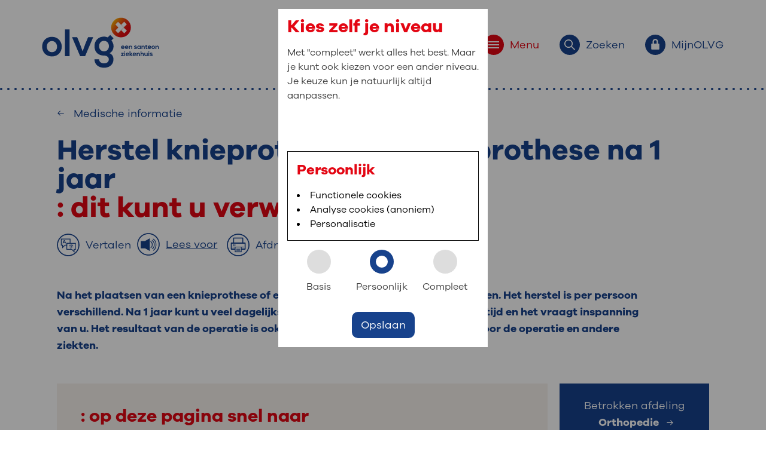

--- FILE ---
content_type: text/html; charset=utf-8
request_url: https://www.olvg.nl/medische-informatie/herstel-knieprothese-en-heupprothese-na-1-jaar/
body_size: 9992
content:
<!DOCTYPE html>

<html lang="nl" prefix="og: http://ogp.me/ns#" itemscope itemtype="http://schema.org/WebPage">
<head>
    
<meta name="viewport" content="width=device-width, initial-scale=1, shrink-to-fit=no">
<link rel="stylesheet" href="/dist/website.-453958713.css">
<script id="main-script" type="module" src="/public/scripts/script-start-bundle.6021fd16.js" data-global-settings='{
					&quot;recaptchaKey&quot; : &quot;&quot;,
					&quot;isTagmanagerActive&quot; : true,
					&quot;tagManagerContainerId&quot; : &quot;GTM-WLC377S&quot;,
					&quot;isAnalyticsActive&quot; : false,
          &quot;currentCulture&quot; : &quot;nl-NL&quot;,
					&quot;analyticsIds&quot; : []
				}'></script>

<link rel="stylesheet" href="https://cdnjs.cloudflare.com/ajax/libs/tiny-slider/2.9.4/tiny-slider.css">



    <title>Herstel knieprothese en heupprothese na 1 jaar</title>
    <meta name="description" content="Na het plaatsen van een knieprothese of een heupprothese kunt u steeds meer doen. Het herstel is per persoon verschillend.">
    <meta name="keywords" content="">
    <meta name="robots" content="INDEX,FOLLOW">
    <link rel="canonical" href="https://www.olvg.nl/medische-informatie/herstel-knieprothese-en-heupprothese-na-1-jaar/">
    <meta name="twitter:card" content="summary">
    <meta name="twitter:title" content="Herstel knieprothese en heupprothese na 1 jaar">
    <meta name="twitter:description" content="">
    <meta name="twitter:image:src" content="">
    <meta property="og:title" content="Herstel knieprothese en heupprothese na 1 jaar">
    <meta property="og:url" content="https://www.olvg.nl/medische-informatie/herstel-knieprothese-en-heupprothese-na-1-jaar/">
    <meta property="og:image" content="">
    <meta property="og:description" content="">
	<meta property="og:type" content="">


<link rel="apple-touch-icon" sizes="180x180" href="/Favicons/apple-touch-icon.png">
<link rel="icon" type="image/png" sizes="32x32" href="/Favicons/favicon-32x32.png">
<link rel="icon" type="image/png" sizes="16x16" href="/Favicons/favicon-16x16.png">
<link rel="manifest" href="/Favicons/site.webmanifest">
<link rel="mask-icon" href="/Favicons/safari-pinned-tab.svg" color="#e30613">
<link rel="shortcut icon" href="/Favicons/favicon.ico">
<meta name="msapplication-TileColor" content="#ffffff">
<meta name="msapplication-config" content="/Favicons/browserconfig.xml">
<meta name="theme-color" content="#ffffff">
      	<script>window.rsConf = { general: { usePost: true } }</script>
	<script src="https://cdn-eu.readspeaker.com/script/13037/webReader/webReader.js?pids=wr" type="text/javascript" id="rs_req_Init"></script>

    
    <script src="/App_Plugins/UmbracoForms/Assets/promise-polyfill/dist/polyfill.min.js?v=13.7.0" type="application/javascript"></script><script src="/App_Plugins/UmbracoForms/Assets/aspnet-client-validation/dist/aspnet-validation.min.js?v=13.7.0" type="application/javascript"></script>
</head>
<body class="pagetype-medicalInformation">
    <div class="wrapper">


	<header id="layout-header" class="rs_skip">
		<div class="container">
			<div class="top-bar-placeholder">
                <a href="/" class="header-logo-anchor" aria-label="Ga naar de homepage van OLVG, een Santeon ziekenhuis">
                    <img src="https://www.olvg.nl/media/5typ0jc0/logo-olvg.svg" class="header-logo" alt="OLVG, een Santeon ziekenhuis">
                </a>

				<a href="/" target="_self" class="header-logo-anchor-stepspage" aria-label="Ga naar de homepage van OLVG">
					<img src="/img/OLVGlogo FullColor RGB.svg" class="header-logo-stepspage" alt="OLVG">
				</a>
				<nav class="menu" aria-label="Header navigatie">
					<ul>
						<li>
							<button id="toggle-menu" class="red" title="Menu" data-target="menu-body" aria-controls="menu-body" aria-expanded="false">
								<span class="icon-bubble-placeholder red">
									<svg class="icon-lock">
										<use xmlns:xlink="http://www.w3.org/1999/xlink" xlink:href="/img/svg/icons.svg?v=11#hamburger"></use>
									</svg>
								</span>
								<span class="button-description rs-skip">Menu</span>
							</button>
						</li>
						<li>
							<button id="toggle-search" class="blue" title="Zoeken" data-target="search-body" aria-controls="search-body" aria-expanded="false">
								<span class="icon-bubble-placeholder blue">
									<svg class="icon-search">
										<use xmlns:xlink="http://www.w3.org/1999/xlink" xlink:href="/img/svg/icons.svg?v=11#search"></use>
									</svg>
								</span>
								<span class="button-description">Zoeken</span>
							</button>
						</li>
						<li>
							<button id="toggle-myOLVG" class="blue" title="MijnOLVG" data-target="myOLVG-body" aria-controls="myOLVG-body" aria-expanded="false">
								<span class="icon-bubble-placeholder blue">
									<svg class="icon-lock">
										<use xmlns:xlink="http://www.w3.org/1999/xlink" xlink:href="/img/svg/icons.svg?v=11#lock-small"></use>
									</svg>
								</span>
								<span class="button-description">MijnOLVG</span>
							</button>
						</li>
					</ul>
				</nav>
			</div>
		</div>
		<section id="menu-body" class="collapser" aria-hidden="true" style="height: 0px;">
			<div class="container body-content">
				<div class="row">
					<div class="col-12 col-lg-6 offset-lg-2">
						<h2 class="visuallyhidden">Primaire website navigatie</h2>
						<nav aria-label="Primaire website navigatie">
							<ul class="primary-navigation">
									<li>
										<a href="https://www.olvg.nl/" title="Home" rel="noopener noreferrer">
											<svg>
												<use xmlns:xlink="http://www.w3.org/1999/xlink" xlink:href="/img/svg/icons.svg?v=11#arrow-fat"></use>
											</svg>
											<span>Home</span>
										</a>
									</li>
									<li>
										<a href="https://www.olvg.nl/afdelingen/" title="Afdelingen" rel="noopener noreferrer">
											<svg>
												<use xmlns:xlink="http://www.w3.org/1999/xlink" xlink:href="/img/svg/icons.svg?v=11#arrow-fat"></use>
											</svg>
											<span>Afdelingen</span>
										</a>
									</li>
									<li>
										<a href="https://www.olvg.nl/medische-informatie/" title="Medische informatie" rel="noopener noreferrer">
											<svg>
												<use xmlns:xlink="http://www.w3.org/1999/xlink" xlink:href="/img/svg/icons.svg?v=11#arrow-fat"></use>
											</svg>
											<span>Medische informatie</span>
										</a>
									</li>
									<li>
										<a href="https://www.olvg.nl/uw-bezoek-aan-olvg/" title="Uw bezoek aan OLVG" rel="noopener noreferrer">
											<svg>
												<use xmlns:xlink="http://www.w3.org/1999/xlink" xlink:href="/img/svg/icons.svg?v=11#arrow-fat"></use>
											</svg>
											<span>Uw bezoek aan OLVG</span>
										</a>
									</li>
									<li>
										<a href="https://www.olvg.nl/uw-verblijf-in-olvg/" title="Uw verblijf in OLVG" rel="noopener noreferrer">
											<svg>
												<use xmlns:xlink="http://www.w3.org/1999/xlink" xlink:href="/img/svg/icons.svg?v=11#arrow-fat"></use>
											</svg>
											<span>Uw verblijf in OLVG</span>
										</a>
									</li>
									<li>
										<a href="https://www.werkenbijolvg.nl/" target="_blank" title="Werken bij OLVG" rel="noopener noreferrer">
											<svg>
												<use xmlns:xlink="http://www.w3.org/1999/xlink" xlink:href="/img/svg/icons.svg?v=11#arrow-fat"></use>
											</svg>
											<span>Werken bij OLVG</span>
										</a>
									</li>
							</ul>
						</nav>
					</div>
					<div class="col-12 col-lg-4 col-xxl-3">
						<nav class="olvg-card" aria-labelledby="card-1-nav-title">
							<h2 id="card-1-nav-title">: snel iets regelen?</h2>
							<ul>
									<li>
										<a href="https://www.olvg.nl/uw-bezoek-aan-olvg/afspraak/" title="Afspraak maken" class="link-icon link-icon-arrow link-icon--blue" rel="noopener noreferrer">
											<svg>
												<use xmlns:xlink="http://www.w3.org/1999/xlink" xlink:href="/img/svg/icons.svg?v=11#arrow-slim"></use>
											</svg>
											<span>Afspraak maken</span>
										</a>
									</li>
									<li>
										<a href="https://www.olvg.nl/zorgverleners/" title="Zoek een zorgverlener" class="link-icon link-icon-arrow link-icon--blue" rel="noopener noreferrer">
											<svg>
												<use xmlns:xlink="http://www.w3.org/1999/xlink" xlink:href="/img/svg/icons.svg?v=11#arrow-slim"></use>
											</svg>
											<span>Zoek een zorgverlener</span>
										</a>
									</li>
									<li>
										<a href="https://www.olvg.nl/uw-bezoek-aan-olvg/bezoektijden/" title="Bezoektijden" class="link-icon link-icon-arrow link-icon--blue" rel="noopener noreferrer">
											<svg>
												<use xmlns:xlink="http://www.w3.org/1999/xlink" xlink:href="/img/svg/icons.svg?v=11#arrow-slim"></use>
											</svg>
											<span>Bezoektijden</span>
										</a>
									</li>
									<li>
										<a href="https://www.olvg.nl/uw-bezoek-aan-olvg/route-en-parkeren/" title="Route en parkeren" class="link-icon link-icon-arrow link-icon--blue" rel="noopener noreferrer">
											<svg>
												<use xmlns:xlink="http://www.w3.org/1999/xlink" xlink:href="/img/svg/icons.svg?v=11#arrow-slim"></use>
											</svg>
											<span>Route en parkeren</span>
										</a>
									</li>
							</ul>
						</nav>
						<nav class="olvg-card" aria-labelledby="card-2-nav-title">
							<h2 id="card-2-nav-title">: naar uw dossier</h2>
							<ul>
									<li>
										<a href="https://www.mijnolvg.nl" target="_blank" title="Inloggen MijnOLVG" rel="noopener noreferrer">
											<svg>
												<use xmlns:xlink="http://www.w3.org/1999/xlink" xlink:href="/img/svg/icons.svg?v=11#arrow-slim"></use>
											</svg>
											<span>Inloggen MijnOLVG</span>
										</a>
									</li>
							</ul>
						</nav>
					</div>
				</div>
			</div>
		</section>
			<section id="search-body" class="collapser" aria-hidden="true" aria-labelledby="header-search-menu-title" style="height: 0px;">
				<div class="container body-content">
					<div class="row">
						<div class="col-12 col-lg-8 offset-lg-2">
							<h2 id="header-search-menu-title">: waar bent u naar op zoek?</h2>
							<form action="https://www.olvg.nl/zoeken">
								<label for="search" class="visuallyhidden">Zoekwoorden</label>
								<input type="text" name="search" placeholder="Typ hier uw zoekopdracht..." id="header-search-input">
								<button type="submit" aria-label="voer zoekopdracht uit">
									<svg aria-label="Zoek icoon">
										<use xmlns:xlink="http://www.w3.org/1999/xlink" xlink:href="/img/svg/icons.svg?v=11#search"></use>
									</svg>
								</button>
							</form>

<p>Veel gezocht: <a href="https://www.olvg.nl/zoeken?search=Vacatures" rel="noopener noreferrer">Vacatures</a>, <a href="https://www.olvg.nl/zoeken?search=Open been" rel="noopener noreferrer">Open been</a>, <a href="https://www.olvg.nl/zoeken?search=Bloedafname" rel="noopener noreferrer">Bloedafname</a>						</p></div>
					</div>
				</div>
			</section>
		<section id="myOLVG-body" class="collapser" aria-hidden="true" aria-labelledby="my-olvg-menu-title" style="height: 0px;">
			<div class="container body-content">
				<div class="row">
					<div class="col-12 col-lg-8">
						<h2 id="my-olvg-menu-title">MijnOLVG<span>: veilig en online uw medische gegevens inzien</span></h2>
						<p>MijnOLVG is het patiëntenportaal van OLVG. In MijnOLVG kunt u uw medische gegevens zien. Op elk moment, wanneer het u uitkomt. OLVG breidt MijnOLVG steeds verder uit, zodat u zelf meer digitaal kunt regelen. Met MijnOLVG kunnen we u sneller helpen.&nbsp;</p>
<p><span class="big-button-red"><a rel="noopener noreferrer" href="https://mijnolvg.nl/" target="_blank">Direct naar MijnOLVG</a></span>&nbsp; &nbsp; &nbsp;<span class="big-button-red"><a href="https://www.olvg.nl/mijnolvg/" title="MijnOLVG" rel="noopener noreferrer">Lees meer</a></span></p>
					</div>
					<div class="col-12 col-lg-4">
						<article class="olvg-card" aria-labelledby="my-olvg-menu-card-title">
							<h2 id="my-olvg-menu-card-title">Inloggen met DigiD</h2>
							<p>Download de MijnOLVG-app in de App Store of Google Play Store of ga naar www.mijnolvg.nl. Log daarna eenvoudig in met uw DigiD.<br><br></p>
<p><a rel="noopener noreferrer" href="https://apps.apple.com/nl/app/mijnolvg/id1633456373" target="_blank"><img src="https://www.olvg.nl/media/b2ddmzu2/app-store-download-button.png?mode=max&amp;width=152&amp;height=45" alt="App Store downloadknop" width="152" height="45"></a>&nbsp; &nbsp; &nbsp;<a rel="noopener noreferrer" href="https://play.google.com/store/apps/details?id=nl.mijnolvg&amp;hl=nl&amp;pli=1" target="_blank" data-anchor="?id=nl.mijnolvg&amp;hl=nl&amp;pli=1"><img src="https://www.olvg.nl/media/mihnfq4m/google-play-store-download-button.png?mode=max&amp;width=151&amp;height=45" alt="Google Play Store downloadknop" width="151" height="45"></a></p>
						</article>
					</div>
				</div>
			</div>
		</section>
	</header>


        <div id="maincontent" class="content maincontent">
            

<div class="container">
    <div class="row component-language-selection-container">
        <div class="component-back-link">
    <a href="https://www.olvg.nl/medische-informatie/" title="Medische informatie" target="_self" class="back-link" rel="noopener noreferrer">
        <span class="link-icon link-icon-arrow link-icon--blue">
            <svg class="breadcrumb__icon back-link-icon">
                <use xmlns:xlink="http://www.w3.org/1999/xlink" xlink:href="/img/svg/icons.svg?v=11#arrow-slim"></use>
            </svg>
            <span>Medische informatie</span>
        </span>
    </a>
</div>
        
    
<h1 class="component-title-subtitle title-basics">
    Herstel knieprothese en heupprothese na 1 jaar
        <span>: dit kunt u verwachten</span>
</h1>

	<div class="component-readspeaker-play-button hide-print">
			<div id="readspeaker-translate">
				<button class="modal-show-button" data-modal-content-id="translate-dialog" title="Open translate dialog">
					<span class="rsbtn_text read-speaker-play-button">
						<?xml version="1.0" encoding="utf-8" ?>
<!-- Generator: Adobe Illustrator 26.4.1, SVG Export Plug-In . SVG Version: 6.00 Build 0)  -->
<svg version="1.1" id="Layer_1" xmlns="http://www.w3.org/2000/svg" xmlns:xlink="http://www.w3.org/1999/xlink" x="0px" y="0px" viewbox="0 0 1080 1080" style="enable-background:new 0 0 1080 1080;" xml:space="preserve" width="38" height="38">
<style type="text/css">
	.st0 {
		fill: currentColor;
	}

	.st1 {
		fill: none;
		stroke: currentColor;
		stroke-width: 21;
		stroke-miterlimit: 10;
	}

	.st2 {
		fill: currentColor;
	}

	.st3 {
		fill: currentColor;
		stroke: currentColor;
		stroke-width: 6.397;
		stroke-miterlimit: 10;
	}
</style>
<g>
<path class="st0" d="M540,52.8c65.79,0,129.59,12.87,189.63,38.27c58.01,24.54,110.12,59.67,154.88,104.43
		c44.76,44.76,79.89,96.87,104.43,154.88c25.39,60.03,38.27,123.83,38.27,189.63s-12.87,129.59-38.27,189.63
		C964.4,787.64,929.26,839.74,884.5,884.5c-44.76,44.76-96.87,79.89-154.88,104.43c-60.03,25.39-123.83,38.27-189.63,38.27
		s-129.59-12.87-189.63-38.27C292.36,964.4,240.26,929.26,195.5,884.5c-44.76-44.76-79.89-96.87-104.43-154.88
		C65.68,669.59,52.8,605.79,52.8,540s12.87-129.59,38.27-189.63c24.54-58.01,59.67-110.12,104.43-154.88s96.87-79.89,154.88-104.43
		C410.41,65.68,474.21,52.8,540,52.8 M540,4.8C244.42,4.8,4.8,244.42,4.8,540s239.62,535.2,535.2,535.2s535.2-239.62,535.2-535.2
		S835.58,4.8,540,4.8L540,4.8z"></path>
</g>
<polygon class="st1" points="472.55,463.28 888.09,463.28 888.09,752.9 825.24,752.9 822.63,752.9 822.63,866.88 708.65,752.9
	472.55,752.9 "></polygon>
<polygon class="st1" points="472.55,463.28 625.85,463.28 625.85,261.48 210.3,261.48 210.3,551.1 273.16,551.1 275.77,551.1
	275.77,665.08 389.75,551.1 472.55,551.1 "></polygon>
<g>
<path class="st2" d="M397.02,463.28l-10.75-27.91h-64.52L311,463.28h-40.49l64.06-153.28h38.66l64.06,153.28H397.02z
		 M354.01,352.55l-19.45,50.33h39.12L354.01,352.55z"></path>
</g>
<g>
<path class="st3" d="M774.09,628.49v13.31h-86.28v44.91c0,16.63-9.98,16.84-44.49,16.84c-1.04-3.74-3.74-9.35-6.03-13.31
		c8.32,0.21,16.42,0.42,22.25,0.42c12.89,0,13.51,0,13.51-4.16v-44.7h-86.49v-13.31h86.49v-19.33l6.45,0.42
		c11.23-6.45,23.08-15.18,32.23-23.7h-86.07v-12.89h100.21l2.49-0.83l11.02,6.86c-0.42,1.04-1.87,1.66-3.12,1.87
		c-11.85,12.06-30.77,26.61-48.44,36.59v11.02H774.09z M607.97,549.9v35.34h-13.72V536.6h78.38v-26.61l18.71,1.25
		c-0.21,1.45-1.25,2.49-4.16,2.91v22.45h79.84v48.65h-14.14V549.9H607.97z"></path>
</g>
</svg>

						<span class="button-description">Vertalen</span>
					</span>
				</button>
			</div>
			<div id="readspeaker_button1" class="rs_skip rsbtn rs_preserve">
				<a rel="nofollow noopener noreferrer" class="rsbtn_play" accesskey="L" title="Laat de tekst voorlezen met ReadSpeaker webReader" href="https://app-eu.readspeaker.com/cgi-bin/rsent?customerid=13037&amp;readid=maincontent&amp;lang=nl_nl&usepost=true&amp;url=https://www.olvg.nl/medische-informatie/herstel-knieprothese-en-heupprothese-na-1-jaar/" role="button">
					<span class="rsbtn_left rsimg rspart icon-bubble-placeholder blue">
						<span class="rsbtn_text read-speaker-play-button">
							<?xml version="1.0" encoding="utf-8"?>
<!-- Generator: Adobe Illustrator 26.4.1, SVG Export Plug-In . SVG Version: 6.00 Build 0)  -->
<svg version="1.1" id="Layer_1" xmlns="http://www.w3.org/2000/svg" xmlns:xlink="http://www.w3.org/1999/xlink" x="0px" y="0px" viewbox="0 0 1080 1080" style="enable-background:new 0 0 1080 1080;" xml:space="preserve">
	<style type="text/css">
		.st0{fill:currentColor;}
		.st1{fill:none;stroke:currentColor;stroke-width:35.0994;stroke-linecap:round;stroke-miterlimit:10;}
	</style>
	<g>
		<path class="st0" d="M540,52.8c65.79,0,129.59,12.87,189.63,38.27c58.01,24.54,110.12,59.67,154.88,104.43
		c44.76,44.76,79.89,96.87,104.43,154.88c25.39,60.03,38.27,123.83,38.27,189.63s-12.87,129.59-38.27,189.63
		C964.4,787.64,929.26,839.74,884.5,884.5c-44.76,44.76-96.87,79.89-154.88,104.43c-60.03,25.39-123.83,38.27-189.63,38.27
		s-129.59-12.87-189.63-38.27C292.36,964.4,240.26,929.26,195.5,884.5c-44.76-44.76-79.89-96.87-104.43-154.88
		C65.68,669.59,52.8,605.79,52.8,540s12.87-129.59,38.27-189.63c24.54-58.01,59.67-110.12,104.43-154.88s96.87-79.89,154.88-104.43
		C410.41,65.68,474.21,52.8,540,52.8 M540,4.8C244.42,4.8,4.8,244.42,4.8,540s239.62,535.2,535.2,535.2s535.2-239.62,535.2-535.2
		S835.58,4.8,540,4.8L540,4.8z"></path>
	</g>
	<path class="st1" d="M767.93,289.51c78.26,43.98,133.29,148.41,133.29,270.24c0,114.99-49.03,214.48-120.33,262.27"></path>
	<path class="st1" d="M719.03,360.44c57.41,32.26,97.79,108.88,97.79,198.25c0,84.36-35.97,157.34-88.28,192.4"></path>
	<path class="st1" d="M651.32,410.33c42.75,24.02,72.81,81.07,72.81,147.62c0,62.81-26.78,117.16-65.73,143.26"></path>
	<path class="st0" d="M596.19,259.68L382.42,380.47h-194.4c-5.08,0-9.24,4.16-9.24,9.24v332.12c0,5.08,4.16,9.24,9.24,9.24h194.4
	l213.76,120.79c4.7,2.66,10.52-0.74,10.52-6.14v-579.9C606.71,260.42,600.89,257.02,596.19,259.68z"></path>
</svg>
							<span class="button-description">Lees voor</span>
						</span>
					</span>
					<span class="rsbtn_right rsimg rsplay rspart"></span>
				</a>
			</div>
		<button title="Print page" onclick="window.print()">
			<span class="rsbtn_text read-speaker-play-button">
				<img src="/img/printer-01.png" alt="print icon">
				<span class="button-description">Afdrukken</span>
			</span>
		</button>
	</div>

        

    </div>
        <div class="row overlap-margin introduction-markup pb-0">
            
    <div class="component-expandable-introduction collapse-expand-component">
            <div class="default-introduction text-basics">
                Na het plaatsen van een knieprothese of een heupprothese kunt u steeds meer doen. Het herstel is per persoon verschillend. Na 1 jaar kunt u veel dagelijkse activiteiten goed uitvoeren. Het kost tijd en het vraagt inspanning van u. Het resultaat van de operatie is ook afhankelijk van uw leeftijd, klachten voor de operatie en andere ziekten.
            </div>
    </div>

        </div>
    <div class="row overlap-margin">
      
<section class="container table-of-contents">
	<div class="row">
		<div class="col-sm-12 col-lg-9 table-of-contents-navigation-container-wrapper">
			<div class="table-of-contents-navigation-container">
				<div class="row">
						<header class="col-12">
							<h2>: op deze pagina snel naar</h2>
						</header>
						<div class="col-12 col-md-4">
								<a class="link-icon link-icon-arrow link-icon--blue link-container" href="#content-section99fdbbd7-7394-4045-a667-2c041f7f94fb" title="Pijn">
									<svg class="link-animation-right-icon">
										<use xmlns:xlink="http://www.w3.org/1999/xlink" xlink:href="/img/svg/icons.svg?v=11#arrow-slim"></use>
									</svg>
									<span class="link-animation-right-text">Pijn</span>
								</a>
								<a class="link-icon link-icon-arrow link-icon--blue link-container" href="#content-section48c45ada-3e0b-4414-8a21-a5dae6a1b878" title="Bewegen">
									<svg class="link-animation-right-icon">
										<use xmlns:xlink="http://www.w3.org/1999/xlink" xlink:href="/img/svg/icons.svg?v=11#arrow-slim"></use>
									</svg>
									<span class="link-animation-right-text">Bewegen</span>
								</a>
						</div>
						<div class="col-12 col-md-4">
								<a class="link-icon link-icon-arrow link-icon--blue link-container" href="#medicalInformation-Behandelingen" title="Behandelingen">
									<svg class="link-animation-right-icon">
										<use xmlns:xlink="http://www.w3.org/1999/xlink" xlink:href="/img/svg/icons.svg?v=11#arrow-slim"></use>
									</svg>
									<span class="link-animation-right-text">Behandelingen</span>
								</a>
								<a class="link-icon link-icon-arrow link-icon--blue link-container" href="#medicalInformation-Zorgpaden" title="Zorgpaden">
									<svg class="link-animation-right-icon">
										<use xmlns:xlink="http://www.w3.org/1999/xlink" xlink:href="/img/svg/icons.svg?v=11#arrow-slim"></use>
									</svg>
									<span class="link-animation-right-text">Zorgpaden</span>
								</a>
						</div>
						<div class="col-12 col-md-4">
								<a class="link-icon link-icon-arrow link-icon--blue link-container" href="#questions-contact" title="Contact">
									<svg class="link-animation-right-icon">
										<use xmlns:xlink="http://www.w3.org/1999/xlink" xlink:href="/img/svg/icons.svg?v=11#arrow-slim"></use>
									</svg>
									<span class="link-animation-right-text">Contact</span>
								</a>
						</div>
				</div>
			</div>
		</div>
			<div class="col-12 col-lg-3 table-of-contents-doctor-container-wrapper">
				<section class="container table-of-contents-doctor-main-container">
					<div class="row table-of-contents-doctor-container">
						<div class="col-12 table-of-contents-doctor-container-inner p-0">
							<header>
								Betrokken afdeling
							</header>
							
							    <a class="link-icon link-icon-arrow link-icon--white link-container" href="https://www.olvg.nl/afdelingen/orthopedie/" title="Orthopedie" rel="noopener noreferrer">
                                    <span>Orthopedie &nbsp;</span>
                                    <svg>
                                        <use xmlns:xlink="http://www.w3.org/1999/xlink" xlink:href="/img/svg/icons.svg?v=11#arrow-slim"></use>
                                    </svg>
                                </a>

                            <img role="presentation" aria-hidden="true" src="/img/olvg_pictogram_organisatie.png" alt="">
							
							    <a class="link-icon link-icon-fat-arrow-after link-icon--white link-container" href="https://www.olvg.nl/zorgverleners/?afdeling=Orthopedie" title="Bekijk team" rel="noopener noreferrer">
                                    <span>Bekijk team</span>
                                    <svg>
                                        <use xmlns:xlink="http://www.w3.org/1999/xlink" xlink:href="/img/svg/icons.svg?v=11#arrow-fat"></use>
                                    </svg>
                                </a>
						</div>
					</div>
				</section>
			</div>
	</div>
</section>
    </div>
</div>

            <div class="container overlap-margin">
                <div class="row">
                    
<section aria-labelledby="content-section99fdbbd7-7394-4045-a667-2c041f7f94fb" class="content-section">
        <h2 id="content-section99fdbbd7-7394-4045-a667-2c041f7f94fb">Pijn</h2>

        <div class="overlap-margin-top">
<ul>
<li>Na de operatie heeft bijna iedereen minder pijn.</li>
<li>Bij inspannende of zware activiteiten kunt u soms pijn hebben.</li>
<li>1 jaar na de operatie heeft 4 van de 10 patiënten helemaal geen pijn meer.</li>
<li>Soms heeft u minder gevoel op de plek van de operatie. Meestal is dit na 1 jaar hersteld.</li>
</ul>        </div>
</section>
                </div>
            </div>
            <div class="container overlap-margin">
                <div class="row">
                    
<section aria-labelledby="content-section48c45ada-3e0b-4414-8a21-a5dae6a1b878" class="content-section">
        <h2 id="content-section48c45ada-3e0b-4414-8a21-a5dae6a1b878">Bewegen</h2>

        <div class="overlap-margin-top">
<ul>
<li>U kunt veel dagelijkse activiteiten zelfstandig uitvoeren. Bijvoorbeeld lichte huishoudelijke werkzaamheden en persoonlijke verzorging.</li>
<li>Het lukt de meeste mensen goed om een korte wandeling te maken. Sommige mensen kunnen zover lopen als ze willen.</li>
<li>De meeste mensen kunnen na herstel van de operatie weer zonder krukken of stok lopen.</li>
<li>De trap op en af lopen gaat meestal langzamer dan bij mensen zonder prothese. Ongeveer de helft van de mensen heeft nog wel de trapleuning nodig tijdens het traplopen.</li>
<li>Gaan zitten en opstaan: de meeste mensen kunnen na de operatie veel makkelijker en sneller wisselen tussen zitten en staan. Na de operatie knieprothese kan bijna iedereen zijn been weer helemaal strekken.</li>
<li>Knielen en hurken met een prothese gaat meestal moeilijk.</li>
<li>Sporten zoals fietsen, wandelen en golf gaat meestal goed. We raden u af om intensieve sporten te doen zoals: voetbal, hardlopen, zaalsporten, hockey en andere contactsporten.</li>
</ul>        </div>
</section>
                </div>
            </div>

    <div class="container overlap-margin">
        <div class="row medical-information-placeholder">
            

<section id="medicalInformation-Behandelingen" class="container department-medical-information overlap-margin-bottom">
    <h2 class="title-basics">Behandelingen</h2>
    <div class="title-basics"></div>
    <div class="row department-medical-information-item-row">

            <div id="DepartmentMedicalInformationItem_Behandelingen_0" class="col-12 col-md-6 department-medical-information-item ">
                <a href="https://www.olvg.nl/medische-informatie/nadenken-over-een-knieprothese/" title="Nadenken over een knieprothese" rel="noopener noreferrer">Nadenken over een knieprothese</a>
            </div>
    </div>
</section>
<section id="medicalInformation-Zorgpaden" class="container department-medical-information overlap-margin-bottom">
    <h2 class="title-basics">Zorgpaden</h2>
    <div class="title-basics"></div>
    <div class="row department-medical-information-item-row">

            <div id="DepartmentMedicalInformationItem_Zorgpaden_0" class="col-12 col-md-6 department-medical-information-item ">
                <a href="https://www.olvg.nl/medische-informatie/knieprothese/" title="Zorgpad knieprothese" rel="noopener noreferrer">Zorgpad knieprothese</a>
            </div>
    </div>
</section>
        </div>
    </div>



    <div class="container overlap-margin">
        <div class="row">
            
	<section aria-label="Contact" class="component-questions-contact" id="questions-contact">
		<h2>Contact</h2>
			<p class="text-basics"><p>Heeft u na het lezen van deze informatie nog vragen? Stel uw vraag aan de polikliniek via&nbsp;<a rel="noopener noreferrer" href="https://www.mijnolvg.nl/" target="_blank" data-anchor="?">MijnOLVG</a>&nbsp;of per e-mail. Op werkdagen kunt u ook bellen.<a href="mailto:mailorthopedie@olvg.nl" rel="noopener noreferrer"></a></p>



        <div class="text-basics">
            <p><strong>Polikliniek Orthopedie, locatie Oost, P3</strong><br>020 510 88 84 (op werkdagen van 08.15 tot 16.15 uur)<br><a href="mailto:mailorthopedie@olvg.nl" rel="noopener noreferrer">mailorthopedie@olvg.nl</a></p>
<p><strong>Polikliniek Orthopedie, locatie West, route 5</strong><br>020 510 88 84 (op werkdagen van 08.15 tot 16.15 uur)<br><a href="mailto:mailorthopedie@olvg.nl" rel="noopener noreferrer">mailorthopedie@olvg.nl</a></p>
        </div>

	</section>

        </div>
    </div>

<div class="container overlap-margin">
    <div class="row">
        
<div>
	De informatie op deze pagina is afkomstig van de afdeling  Orthopedie van OLVG.
    Laatst gewijzigd: 
	<time datetime="2025-10-31">31 oktober 2025</time>
</div>


    </div>
</div>
        </div>

		    	<footer id="layout-footer">
		<div class="container">
			<h2>OLVG. Beter in Amsterdam</h2>
			<nav class="footer-menu">
					<a href="https://www.olvg.nl/over-olvg/" title="Over OLVG" rel="noopener noreferrer">Over OLVG</a>
					<a href="https://www.werkenbijolvg.nl" target="_blank" title="Werken bij OLVG" rel="noopener noreferrer">Werken bij OLVG</a>
					<a href="https://www.olvg.nl/wetenschap/" title="Wetenschap" rel="noopener noreferrer">Wetenschap</a>
					<a href="https://www.olvg.nl/verwijzers/" title="Verwijzers" rel="noopener noreferrer">Verwijzers</a>
					<a href="https://vriendenvanolvg.nl/" title="Stichting Vrienden van OLVG" rel="noopener noreferrer">Stichting Vrienden van OLVG</a>
			</nav>

			<div class="footer-content-wrapper">

				<div class="text-blocks">
						<div>
							<p>OLVG, locatie West<br>Jan Tooropstraat 164<br>1061 AE Amsterdam<br>020 510 89 11</p>
						</div>
						<div>
							<p>OLVG, locatie Spuistraat<br>Spuistraat 239a<br>1012 VP Amsterdam<br>020 599 91 11</p>
						</div>
						<div>
							<p>OLVG, locatie Oost<br>Oosterpark 9<br>1091 AC Amsterdam<br>020 599 91 11</p>
						</div>
				</div>

				<div class="footer-service-wrapper">
					<div class="social-media">
							<a href="http://www.linkedin.com/company/olvg" target="_blank" title="http://www.linkedin.com/company/olvg" rel="noopener noreferrer">
								<svg class="icon-linkedin"><use xmlns:xlink="http://www.w3.org/1999/xlink" xlink:href="/img/svg/icons.svg?v=11#linkedin"></use></svg>
							</a>
							<a href="http://www.facebook.com/pages/Onze-Lieve-Vrouwe-Gasthuis-OLVG/107749619291548" target="_blank" title="http://www.facebook.com/pages/Onze-Lieve-Vrouwe-Gasthuis-OLVG/107749619291548" rel="noopener noreferrer">
								<svg class="icon-facebook"><use xmlns:xlink="http://www.w3.org/1999/xlink" xlink:href="/img/svg/icons.svg?v=11#facebook"></use></svg>
							</a>
							<a href="https://instagram.com/olvgamsterdam" target="_blank" title="https://instagram.com/olvgamsterdam" rel="noopener noreferrer">
								<img src="/img/icons/Instagram.png" alt="Instagram logo">
							</a>
					</div>

					<nav class="service-menu" aria-label="Footer menu">
							<a href="https://www.olvg.nl/disclaimer/" title="Disclaimer" rel="noopener noreferrer">Disclaimer</a>
							<a href="https://www.olvg.nl/privacy-en-cookieverklaring/" title="Privacy- en Cookieverklaring" rel="noopener noreferrer">Privacy- en Cookieverklaring</a>
							<a href="https://www.olvg.nl/colofon/" title="Colofon" rel="noopener noreferrer">Colofon</a>
							<a href="https://www.olvg.nl/media/biriwo1y/olvg-coordinated-vulnerability-disclosure-v1-0.pdf" target="_blank" title="Responsible Disclosure" rel="noopener noreferrer">Responsible Disclosure</a>
					</nav>
				</div>
			</div>

			<div class="print-footer" aria-hidden="true">
				<p><strong>Onze algemene voorwaarden zijn van toepassing: <a rel="noopener" href="/algemene-behandelvoorwaarden" target="_blank" title="www.olvg.nl/algemene-behandelvoorwaarden">www.olvg.nl/algemene-behandelvoorwaarden</a></strong><br><strong>Aanmelden MijnOLVG via <a href="https://www.mijnolvg.nl" rel="noopener noreferrer">www.mijnolvg.nl</a> | Klacht of opmerking: <a href="/klacht">www.olvg.nl/klacht</a></strong></p>
				<span>Redactie en uitgave: OLVG, 31-10-2025 11:29</span>
				<span>Label printed on 18-01-2026, 12:58 Word of https://www.olvg.nl/medische-informatie/herstel-knieprothese-en-heupprothese-na-1-jaar/</span>
			</div>
		</div>

	</footer>


        
<button class="component-scroll-to-top hide-print" id="scrollToTopButton" aria-label="Navigeer naar boven"><img src="/img/arrow-up-circle.png" alt=""></button>
    </div>
    <div id="translate-dialog" class="modal hidden">
    <div class="container modal-content-container-wrapper">
        <div class="row modal-content-container">
            <div class="col-12 col-md-10 col-lg-8">
                <button class="modal-hide-button component-video-link-close-button" data-modal-content-id="translate-dialog" title="Sluiten">
                    <svg>
                        <use xmlns:xlink="http://www.w3.org/1999/xlink" xlink:href="/img/svg/icons.svg?v=11#close"></use>
                    </svg>
                </button>
                <div class="modal-regular-content">

                    <div class="content-text">
                        <h2>Translate text explanation</h2>
<div style="text-align: left;">
<p><strong>For translating the text, please follow the instructions below:</strong></p>
<p>1. Select the text you want to translate.<br>2. Choose 'Vertalen'.<br>3. Select the preferred language.<br>4. You can now read and/or listen to the translated text.</p>
<p>Please note that the text has been translated using third-party software. The most accurate translation possible was generated; however, no automated translation is perfect, and automated translations are not a replacement for human translators. Translations are offered as a service to the users of this website. There is no guarantee that the translation will be accurate, reliable or correct. OLVG is in no way responsible for the actual translation. If you have any questions, you should always consult your doctor.</p>
<p> </p>
<p><img src="https://www.olvg.nl/media/owiemlme/stap1.png?width=1000&amp;height=197.21980886185926" alt="Stap 1 vertalen tekst" width="1000" height="197.21980886185926"></p>
<p><img src="https://www.olvg.nl/media/bl1dcxuw/stap-2.png?width=1000&amp;height=228.84615384615384" alt="Tekst vertalen stap 2" width="1000" height="228.84615384615384"></p>
<p><img src="https://www.olvg.nl/media/frhaclog/stap-3.png?width=1000&amp;height=397.4932855863921" alt="tekst vertalen stap 3" width="1000" height="397.4932855863921"></p>
</div>
                    </div>
                </div>
            </div>
        </div>
    </div>
</div>
</body>
</html>

--- FILE ---
content_type: image/svg+xml
request_url: https://www.olvg.nl/media/5typ0jc0/logo-olvg.svg
body_size: 18290
content:
<?xml version="1.0" encoding="UTF-8" standalone="no"?>
<svg width="436px" height="223px" viewBox="0 0 436 223" version="1.1" xmlns="http://www.w3.org/2000/svg" xmlns:xlink="http://www.w3.org/1999/xlink">
    <!-- Generator: Sketch 45 (43475) - http://www.bohemiancoding.com/sketch -->
    <title>OLVG, een Santeon Ziekenhuis</title>
    <defs>
        <linearGradient x1="11.6970108%" y1="17.8601726%" x2="88.3031349%" y2="82.140331%" id="linearGradient-1">
            <stop stop-color="#F9B104" offset="0%"></stop>
            <stop stop-color="#F69B06" offset="6.86298%"></stop>
            <stop stop-color="#F16E0A" offset="22.63736%"></stop>
            <stop stop-color="#EC480D" offset="38.51679%"></stop>
            <stop stop-color="#E82B10" offset="54.25975%"></stop>
            <stop stop-color="#E51612" offset="69.82563%"></stop>
            <stop stop-color="#E40A13" offset="85.1385%"></stop>
            <stop stop-color="#E30613" offset="99.9103%"></stop>
        </linearGradient>
    </defs>
    <g id="Page-1" stroke="none" stroke-width="1" fill="none" fill-rule="evenodd">
        <g id="logo-olvg">
            <rect id="bg" fill="#FFFFFF" fill-rule="nonzero" x="-8.00000009e-07" y="-7.4e-06" width="436.000001" height="223"></rect>
            <g id="santeon" transform="translate(283.438965, 117.650478)" fill="#17428C">
                <path d="M99.002,28.954 C98.259,28.254 97.41,28.02 96.412,28.02 C95.18,28.02 94.501,28.403 94.501,29.061 C94.501,29.741 95.116,30.123 96.454,30.208 C98.429,30.335 100.936,30.782 100.936,33.564 C100.936,35.412 99.428,37.005 96.433,37.005 C94.776,37.005 93.12,36.729 91.59,35.136 L92.865,33.287 C93.608,34.117 95.307,34.732 96.475,34.753 C97.453,34.775 98.366,34.265 98.366,33.5 C98.366,32.778 97.771,32.481 96.284,32.396 C94.309,32.247 91.952,31.525 91.952,29.146 C91.952,26.725 94.458,25.875 96.37,25.875 C98.004,25.875 99.237,26.194 100.448,27.255 L99.002,28.954" id="Fill-20"></path>
                <path d="M87.388,36.644 L89.979,36.644 L89.979,26.13 L87.388,26.13 L87.388,36.644 Z M90.213,23.22 C90.213,25.238 87.155,25.238 87.155,23.22 C87.155,21.203 90.213,21.203 90.213,23.22 L90.213,23.22 Z" id="Fill-19"></path>
                <path d="M77.307,26.172 L77.307,31.653 C77.307,33.245 78.178,34.456 79.835,34.456 C81.427,34.456 82.51,33.118 82.51,31.525 L82.51,26.172 L85.081,26.172 L85.081,36.665 L82.766,36.665 L82.596,35.242 C81.512,36.304 80.514,36.814 79.048,36.814 C76.543,36.814 74.715,34.923 74.715,31.673 L74.715,26.172 L77.307,26.172" id="Fill-18"></path>
                <path d="M65.059,21.776 L65.059,27.595 C65.993,26.385 67.14,26.024 68.33,26.024 C71.303,26.024 72.62,28.041 72.62,31.121 L72.62,36.644 L70.029,36.644 L70.029,31.143 C70.029,29.231 69.031,28.424 67.65,28.424 C66.121,28.424 65.059,29.719 65.059,31.291 L65.059,36.644 L62.467,36.644 L62.467,21.776 L65.059,21.776" id="Fill-17"></path>
                <path d="M57.663,36.644 L57.663,31.163 C57.663,29.571 56.792,28.36 55.135,28.36 C53.543,28.36 52.46,29.699 52.46,31.291 L52.46,36.644 L49.889,36.644 L49.889,26.151 L52.204,26.151 L52.374,27.575 C53.436,26.534 54.499,26.002 55.815,26.002 C58.279,26.002 60.254,27.85 60.254,31.143 L60.254,36.644 L57.663,36.644" id="Fill-16"></path>
                <path d="M45.601,30.187 C45.431,28.828 44.37,28.148 42.882,28.148 C41.481,28.148 40.334,28.828 39.952,30.187 L45.601,30.187 Z M39.909,32.332 C40.079,33.627 41.205,34.562 43.031,34.562 C43.987,34.562 45.24,34.202 45.835,33.585 L47.492,35.221 C46.387,36.368 44.582,36.92 42.989,36.92 C39.377,36.92 37.233,34.69 37.233,31.333 C37.233,28.148 39.399,25.854 42.797,25.854 C46.302,25.854 48.49,28.02 48.086,32.332 L39.909,32.332 L39.909,32.332 Z" id="Fill-15"></path>
                <polyline id="Fill-14" points="30.045 21.797 30.045 30.378 33.572 26.172 36.672 26.172 36.672 26.321 32.403 31.1 37.267 36.453 37.267 36.644 34.145 36.644 30.045 31.908 30.045 36.644 27.455 36.644 27.455 21.797 30.045 21.797"></polyline>
                <path d="M23.168,30.187 C22.998,28.828 21.936,28.148 20.449,28.148 C19.047,28.148 17.9,28.828 17.518,30.187 L23.168,30.187 Z M17.475,32.332 C17.645,33.627 18.771,34.562 20.597,34.562 C21.553,34.562 22.806,34.202 23.401,33.585 L25.058,35.221 C23.954,36.368 22.148,36.92 20.555,36.92 C16.944,36.92 14.799,34.69 14.799,31.333 C14.799,28.148 16.965,25.854 20.364,25.854 C23.869,25.854 26.056,28.02 25.653,32.332 L17.475,32.332 L17.475,32.332 Z" id="Fill-13"></path>
                <path d="M10.455,36.644 L13.045,36.644 L13.045,26.13 L10.455,26.13 L10.455,36.644 Z M13.28,23.22 C13.28,25.238 10.221,25.238 10.221,23.22 C10.221,21.203 13.28,21.203 13.28,23.22 L13.28,23.22 Z" id="Fill-12"></path>
                <polyline id="Fill-11" points="8.793 26.172 8.793 27.405 3.972 34.095 8.836 34.095 8.836 36.644 0.022 36.644 0.022 35.561 5.035 28.53 0.404 28.53 0.404 26.172 8.793 26.172"></polyline>
                <path d="M117.917,13.797 L117.917,8.317 C117.917,6.724 117.045,5.513 115.389,5.513 C113.796,5.513 112.713,6.852 112.713,8.445 L112.713,13.797 L110.143,13.797 L110.143,3.304 L112.458,3.304 L112.627,4.728 C113.69,3.687 114.752,3.156 116.069,3.156 C118.533,3.156 120.508,5.003 120.508,8.296 L120.508,13.797 L117.917,13.797" id="Fill-10"></path>
                <path d="M100.133,8.572 C100.133,10.165 101.089,11.652 102.98,11.652 C104.87,11.652 105.826,10.165 105.826,8.572 C105.826,7 104.721,5.471 102.98,5.471 C101.111,5.471 100.133,7 100.133,8.572 Z M108.438,8.572 C108.438,11.588 106.378,14.031 102.98,14.031 C99.582,14.031 97.543,11.588 97.543,8.572 C97.543,5.578 99.624,3.114 102.959,3.114 C106.293,3.114 108.438,5.578 108.438,8.572 L108.438,8.572 Z" id="Fill-9"></path>
                <path d="M93.695,7.34 C93.525,5.981 92.463,5.301 90.976,5.301 C89.575,5.301 88.427,5.981 88.045,7.34 L93.695,7.34 Z M88.002,9.486 C88.172,10.781 89.298,11.715 91.125,11.715 C92.081,11.715 93.334,11.355 93.928,10.739 L95.585,12.374 C94.481,13.521 92.675,14.074 91.083,14.074 C87.471,14.074 85.327,11.843 85.327,8.487 C85.327,5.301 87.493,3.007 90.891,3.007 C94.396,3.007 96.584,5.173 96.18,9.486 L88.002,9.486 L88.002,9.486 Z" id="Fill-8"></path>
                <path d="M81.38,0.373 L81.38,3.347 L84.269,3.347 L84.269,5.578 L81.359,5.578 L81.359,10.101 C81.359,11.1 81.912,11.588 82.718,11.588 C83.122,11.588 83.589,11.46 83.971,11.27 L84.694,13.479 C83.951,13.776 83.335,13.904 82.548,13.924 C80.276,14.009 78.79,12.714 78.79,10.101 L78.79,5.578 L76.835,5.578 L76.835,3.347 L78.79,3.347 L78.79,0.65 L81.38,0.373" id="Fill-7"></path>
                <path d="M73.17,13.797 L73.17,8.317 C73.17,6.724 72.299,5.513 70.643,5.513 C69.05,5.513 67.967,6.852 67.967,8.445 L67.967,13.797 L65.397,13.797 L65.397,3.304 L67.711,3.304 L67.881,4.728 C68.944,3.687 70.006,3.156 71.323,3.156 C73.787,3.156 75.762,5.003 75.762,8.296 L75.762,13.797 L73.17,13.797" id="Fill-6"></path>
                <path d="M54.41,8.551 C54.41,10.547 55.791,11.737 57.511,11.737 C61.589,11.737 61.589,5.386 57.511,5.386 C55.791,5.386 54.41,6.554 54.41,8.551 Z M60.697,3.326 L63.182,3.326 L63.182,13.797 L60.74,13.797 L60.612,12.268 C60.017,13.499 58.381,14.094 57.213,14.116 C54.113,14.137 51.819,12.225 51.819,8.551 C51.819,4.94 54.219,3.049 57.278,3.071 C58.679,3.071 60.017,3.729 60.612,4.77 L60.697,3.326 L60.697,3.326 Z" id="Fill-5"></path>
                <path d="M48.819,6.108 C48.076,5.408 47.226,5.173 46.228,5.173 C44.997,5.173 44.317,5.556 44.317,6.214 C44.317,6.894 44.932,7.277 46.27,7.362 C48.246,7.489 50.752,7.935 50.752,10.717 C50.752,12.565 49.245,14.159 46.25,14.159 C44.592,14.159 42.936,13.882 41.407,12.289 L42.681,10.441 C43.424,11.27 45.124,11.885 46.292,11.907 C47.269,11.928 48.182,11.418 48.182,10.654 C48.182,9.931 47.587,9.634 46.1,9.549 C44.126,9.401 41.768,8.678 41.768,6.299 C41.768,3.878 44.274,3.029 46.186,3.029 C47.821,3.029 49.053,3.347 50.264,4.409 L48.819,6.108" id="Fill-4"></path>
                <path d="M32.87,13.797 L32.87,8.317 C32.87,6.724 31.999,5.513 30.342,5.513 C28.75,5.513 27.667,6.852 27.667,8.445 L27.667,13.797 L25.096,13.797 L25.096,3.304 L27.411,3.304 L27.581,4.728 C28.643,3.687 29.706,3.156 31.022,3.156 C33.486,3.156 35.461,5.003 35.461,8.296 L35.461,13.797 L32.87,13.797" id="Fill-3"></path>
                <path d="M20.808,7.34 C20.638,5.981 19.577,5.301 18.089,5.301 C16.688,5.301 15.541,5.981 15.159,7.34 L20.808,7.34 Z M15.116,9.486 C15.286,10.781 16.412,11.715 18.238,11.715 C19.194,11.715 20.447,11.355 21.042,10.739 L22.699,12.374 C21.594,13.521 19.789,14.074 18.196,14.074 C14.585,14.074 12.44,11.843 12.44,8.487 C12.44,5.301 14.606,3.007 18.004,3.007 C21.509,3.007 23.697,5.173 23.293,9.486 L15.116,9.486 L15.116,9.486 Z" id="Fill-2"></path>
                <path d="M8.582,7.34 C8.412,5.981 7.35,5.301 5.863,5.301 C4.461,5.301 3.314,5.981 2.932,7.34 L8.582,7.34 Z M2.889,9.486 C3.059,10.781 4.185,11.715 6.011,11.715 C6.967,11.715 8.22,11.355 8.815,10.739 L10.472,12.374 C9.368,13.521 7.562,14.074 5.969,14.074 C2.358,14.074 0.213,11.843 0.213,8.487 C0.213,5.301 2.379,3.007 5.778,3.007 C9.283,3.007 11.47,5.173 11.067,9.486 L2.889,9.486 L2.889,9.486 Z" id="Fill-1"></path>
            </g>
            <g id="olvg" transform="translate(31.000000, 68.000000)" fill-rule="nonzero" fill="#17428C">
                <path d="M63.0454941,56.0201035 C63.0439987,73.3502045 51.2021942,87.3872986 31.6723938,87.3872986 C12.1484947,87.3854065 0.4316959,73.3462982 0.4316959,56.0142975 C0.4341945,38.8077011 12.397995,24.649498 31.5600967,24.6524964 C50.7197952,24.6524963 63.0473938,38.8135986 63.0454941,56.0201035 Z M15.3213959,56.0142975 C15.3193932,65.1725006 20.8149948,73.7174072 31.675396,73.7174072 C42.5386963,73.7192993 48.0327988,65.1743927 48.0337983,56.0182037 C48.0337983,46.9888992 41.6875916,38.2003021 31.6782952,38.2003021 C20.9360962,38.2003021 15.3218956,46.9869003 15.3213959,56.0142975 Z" id="Shape"></path>
                <polygon id="Shape" points="88.0679932 0.9805984 88.0610886 86.2935943 73.290596 86.2917022 73.3003921 0.9786987"></polygon>
                <polygon id="Shape" points="163.487885 25.7618027 137.854599 86.2955017 121.743195 86.2935944 95.9956894 25.7578965 112.230988 25.7589036 120.524994 45.6510011 129.798386 71.0415956 138.956085 45.8990022 147.255493 25.7618028 163.487885 25.7618028"></polygon>
                <path d="M228.618683,29.2520981 L221.771088,36.0919037 C225.847198,41.4180985 228.536682,47.8580017 228.534698,54.4497986 C228.534698,61.8932038 225.728088,72.3892975 215.843292,76.9049072 C225.847198,81.9087982 228.288696,89.1100006 228.288696,96.8014068 C228.288696,113.401001 215.593292,123.651001 198.13829,123.647095 C180.688995,123.647095 167.628494,113.027893 167.628494,96.7955017 L182.397995,96.7955017 C182.396088,104.608002 189.599182,109.733002 198.142197,109.733002 C206.685089,109.736893 213.396088,105.100204 213.396088,96.7993927 C213.399994,88.4985962 205.587494,84.7153931 198.142197,84.7153931 C179.347183,84.713501 167.634384,73.240799 167.634384,54.4440003 C167.634384,35.5606995 181.304291,23.9337006 198.147995,23.9337006 C202.366791,23.9337006 207.153885,25.2998963 210.054291,26.6524964 L218.038696,18.6699982 L228.618683,29.2520981 Z M182.401886,54.4459 C182.401886,64.9420014 189.481995,71.1665955 198.142197,71.1665955 C206.687088,71.1685944 213.769089,64.8209076 213.769089,54.4497986 C213.772995,44.0733032 206.688995,37.4815979 198.144089,37.4815979 C189.483993,37.4815979 182.401886,43.9493027 182.401886,54.4459 Z" id="Shape"></path>
            </g>
            <circle id="Oval" fill="url(#linearGradient-1)" fill-rule="nonzero" cx="283.464417" cy="62.8633995" r="31.4316483"></circle>
            <polygon id="Shape" fill="#FFFFFF" fill-rule="nonzero" points="291.784699 62.7949982 301.890198 52.6865997 293.569885 44.364399 278.083588 59.8526001 280.630493 62.4034004 277.690979 65.3429031 293.708588 81.3623962 302.0289 73.0382004"></polygon>
            <g id="image" transform="translate(265.000000, 43.000000)">
                <image id="Bitmap" x="0.3716736" y="0.4382019" width="29.52" height="38.88" xlink:href="[data-uri]"></image>
            </g>
            <polygon id="Shape" fill="#FFFFFF" fill-rule="nonzero" points="275.140198 62.7941017 265.642181 72.3253021 273.962494 80.6484985 291.784698 62.7941017 273.954681 45.0029984 265.632385 53.3282013"></polygon>
        </g>
    </g>
</svg>